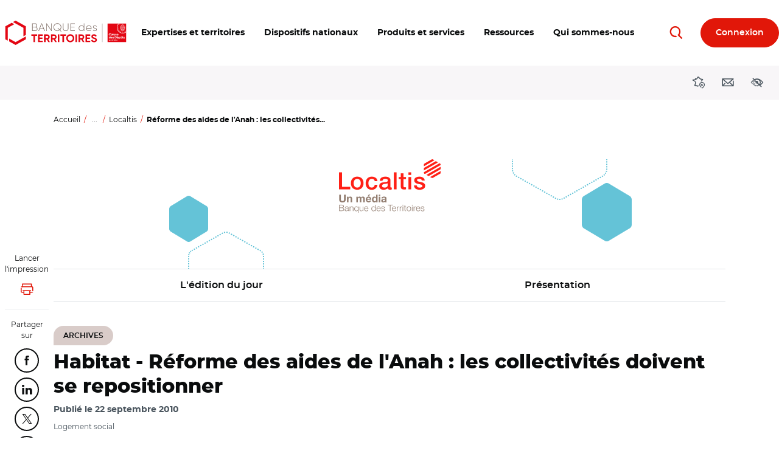

--- FILE ---
content_type: text/css
request_url: https://www.banquedesterritoires.fr/sites/default/files/css/css_-fodeM149i3rJC5Z81hmWQuGFafLFH05YuWwDddca48.css?delta=7&language=fr&theme=themebdtneva&include=eJxtT9EOwiAM_CEyPokUODcU2oWibn8vm1uM0Zf27tprc3SlxWWhiGrpg4c2VfEe1YRMqqv1pDhxgSqN0JOzxD6TChvrfaY8xERZRoOl5cS3Uz2oSUFYXa9FhO3RnaIZldCdrqAf2D6m8CW5za72ItzoCZWCoZtnYXD7t_gr9VgoMLpqQ3ln2hUfG-NBdsIW_gU2j2ve
body_size: 93
content:
/* @license GPL-2.0-or-later https://www.drupal.org/licensing/faq */
.paragraph--type--faq-questions-answers button{white-space:normal;}.custom-page.qsn .custom-block__chiffres .splide__slide .custom-block__decoration:first-child{z-index:-2;position:absolute;width:7.429rem;height:6.484rem;}.custom-page.qsn .custom-block__chiffres .splide__slide .custom-block__decoration:nth-child(3){position:absolute;width:4.5rem;height:6.75rem;right:-5%;bottom:0;}@media (min-width:1280px){.custom-page.qsn .custom-block__chiffres .splide__slide .custom-block__decoration:nth-child(3){right:22%;}}@media (min-width:768px){.custom-page.qsn .custom-block__chiffres .custom-block__media{width:15.625rem;height:20.35rem;}}
